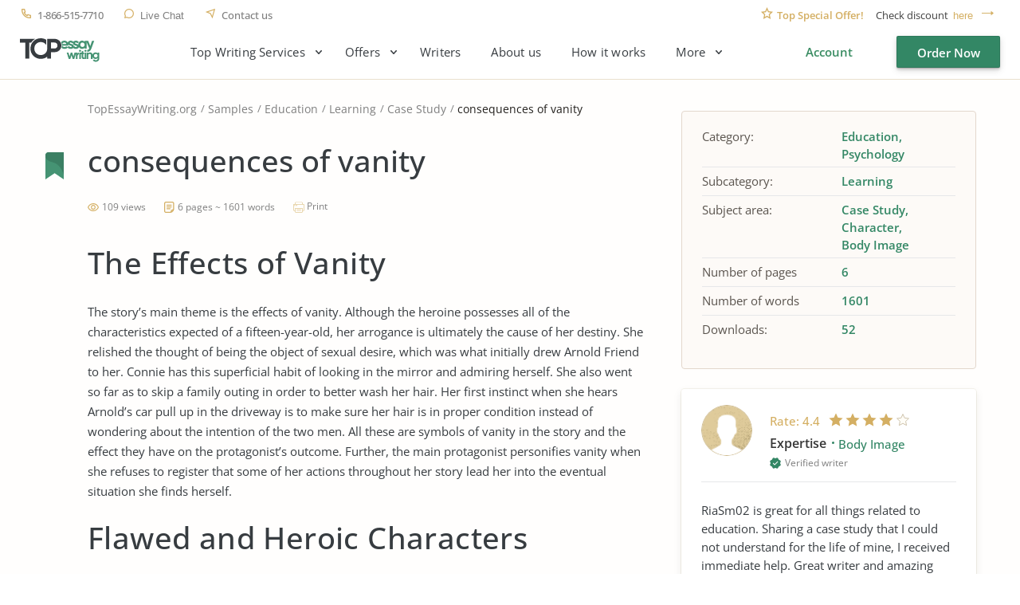

--- FILE ---
content_type: text/html; charset=UTF-8
request_url: https://www.topessaywriting.org/samples/consequences-of-vanity
body_size: 14109
content:
<!DOCTYPE html>
<html lang="en">
<head>
    <title>consequences of vanity - Free Essay Example, 1601 Words - TopEssayWriting.org</title>
    <meta http-equiv="content-type" content="text/html; charset=utf-8" />
    <meta content="The Effects of Vanity The story’s main theme is the effects of vanity. Although the heroine possesses all of the characteristics expected of a... read essay sample for free." name="description" />    
    <link rel="canonical" href="https://www.topessaywriting.org/samples/consequences-of-vanity" />

    
<style>.testimonials_carousel:not(.slick-initialized) .testimonials_item:nth-child(n+3){display:none}.testimonials_carousel:not(.slick-initialized) .testimonials_item:first-child{border-bottom:1px solid #f3f3ea;margin-bottom:20px;padding-bottom:16px}.text_component_content{padding-bottom:50px;position:relative}.text_component_content.collapseable_block{overflow:hidden;transition:max-height .4s linear}.text_component_content .load_more_block{background:#fffefd;bottom:0;position:absolute;width:100%}.about_best_content a:not(.button,.btn,.pagination_arrow,.sample_print),.accordion_item_content a:not(.button,.btn,.pagination_arrow,.sample_print),.hiring_process a:not(.button,.btn,.pagination_arrow,.sample_print),.inner_page_content a:not(.button,.btn,.pagination_arrow,.sample_print),.text-block a:not(.button,.btn,.pagination_arrow,.sample_print),.text_component_content a:not(.button,.btn,.pagination_arrow,.sample_print){color:#328765;font-weight:700;line-height:25px;text-decoration:underline}.inner_page.samples .sample_title a{color:#373c40;text-decoration:none}.header_menu ul{display:flex}.login_block,.logout_block{display:flex;justify-content:flex-end}.header_submenu .submenu{display:none}@media screen and (min-width:0px) and (max-width:767px){.login_block .order_now,.logout_block .order_now{height:34px;line-height:34px;width:101px}}body,html{color:#373c40;font-family:OpenSans,sans-serif;font-size:15px;font-weight:400;line-height:25px}*{box-sizing:border-box;margin:0;padding:0}input{-webkit-appearance:none;-moz-appearance:none;appearance:none}a,button{background-color:transparent;border:none;font-size:15px;line-height:24px;text-decoration:none}a{color:#373c40;display:inline-block;vertical-align:top}li,ul{list-style:none}h1{font-size:45px;font-weight:600;line-height:56px}h4{font-size:24px;font-weight:500;line-height:28px;margin-bottom:20px}.prices_table_title,.widget_title{margin-bottom:10px}.component_title span,.prices_table_title span,.testimonials_title span,.why_choose_us_title span,.widget_title span{font-size:24px;font-weight:500;line-height:28px}.container{background-color:#fffefd;min-height:100vh;width:100%}.header_wrapper{margin:0 auto;width:1230px}.header{border-bottom:1px solid #e9e0ce;min-height:100px}.header_bottom,.header_top{display:flex;justify-content:space-between}.header_top{margin-bottom:18px}.header_top .header_right_block{padding:11px 0 0}.header_bottom .header_left_block{display:flex;padding-top:7px}.header_contacts{display:flex;padding-top:12px}.header_contacts a,.header_contacts button{color:#7f7f7f;font-size:13px;font-weight:500;line-height:15px;margin-right:25px;padding-left:22px;position:relative}.header_contacts a.header_phone,.header_contacts button.header_phone{letter-spacing:-.5px}.check_discount{font-size:13px;line-height:15px;padding:0 0 0 20px;position:relative}.check_discount p{color:#404040}.check_discount span{color:#d4af63;font-weight:600;margin-right:12px}.check_discount a,.check_discount button{color:#d4af63;font-size:13px;font-weight:500;line-height:15px;margin-left:3px;padding-right:34px;position:relative}.discount_code_block{opacity:0;padding:0 18px 0 14px;position:fixed;z-index:-1}.discount_code_block p{color:#404040;line-height:15px}.discount_code_block .discount_coupon,.discount_code_block span{color:#278a62;font-weight:600;line-height:15px;margin:0 5px}.close_discount{background-color:#d4af63;border-radius:50%;height:10px;position:absolute;right:-1px;text-align:center;top:-8px;width:10px}.logo{display:block;height:30px;margin:-4px 54px 0 0;width:100px}.header_menu{padding-top:4px}.header_menu>ul>li{margin-right:45px}.header_menu a{line-height:18px}.header_right_block{align-items:center;display:flex}.menu_button{display:none;height:21px;margin:0 0 0 15px;transform:rotate(180deg);width:42px}.menu_button span{background-color:#373c40;display:block;height:3px;margin-top:6px;width:31px}.menu_button span:nth-child(2){width:42px}.menu_button span:first-child{margin-top:0}.main_top_block{display:flex;justify-content:space-between;padding:0 15px 72px 55px}.top_block_slogan{min-width:0;position:relative;text-align:right}.slogan_text{display:inline-block;margin-bottom:67px;padding:81px 0 0;text-align:left;vertical-align:top}.slogan_text h1{letter-spacing:.4px;margin-bottom:28px;position:relative}.slogan_text p{font-size:18px;letter-spacing:.2px;line-height:30px;padding-right:20px}.slogan_advantages{display:flex;overflow:hidden;padding-left:4px;text-align:left;vertical-align:top;width:100%}.slogan_advantages_wrapper{width:50%}.slogan_advantages_item{padding-left:54px;position:relative}.slogan_advantages_item:first-child{margin-bottom:26px}.slogan_advantages_item span{font-weight:500;line-height:21px}.slogan_advantages_item p{color:#7f7f7f;font-size:13px;line-height:21px}.top_block_calculator{padding:44px 0 0 30px;position:relative}.calculator,.top_block_calculator .calculator_wrapper{position:relative}.calculator{border-radius:4px;width:370px;z-index:2}.calculator label{color:#7f7f7f;display:block;font-size:13px;line-height:15px;margin-bottom:8px}.calculator .field_item{margin-bottom:20px}.calculator .jq-selectbox{width:100%}.calculator .spinner_wrapper{float:left;width:183px}.calculator .number_of_pages{overflow:hidden}.calculator .number_of_words{color:#7f7f7f;display:inline-block;font-size:12px;line-height:14px;margin-top:24px;position:relative;vertical-align:top}.calculator .urgency .jq-selectbox{float:left;min-width:183px}.calculator .price_per_page{color:#7f7f7f;float:left;font-size:12px;line-height:14px;margin:24px 0 0 5px;position:relative}.calculator .total_price{display:flex;justify-content:space-between;padding-top:10px}.calculator .order_now{background-color:#338765;border:.4px solid rgba(0,0,0,.1);border-radius:2px;box-shadow:0 3px 8px rgba(0,0,0,.15),0 1px 1px rgba(0,0,0,.16),0 3px 3px rgba(0,0,0,.1);color:#fff;display:block;font-family:OpenSans,sans-serif;font-weight:600;height:44px;line-height:44px;margin-top:18px;position:relative;text-align:center;text-decoration:none;width:140px}.calculator_bg{background-color:#fff;border-radius:4px;box-shadow:0 20px 30px rgba(87,66,20,.11),0 .3px 0 #fff;padding:30px 22px;position:relative}.calculator_title{margin-bottom:20px}.calculator_title span{font-size:24px;font-weight:500;line-height:28px}.calculator_title strong{color:#278a62;display:block;font-weight:500}.main_page_block_width{display:flex;margin:0 auto;padding:15px 0;width:1200px}.widget{background-color:#fff;border-radius:4px;box-shadow:0 4px 12px rgba(34,33,26,.08),0 2px 2px rgba(38,36,31,.06),0 0 0 1px #f6f4ed;padding:20px;width:370px}.widget_title{margin-bottom:10px}.widget_title span{margin-bottom:0}.order_now{background-color:#338765;border:.4px solid rgba(0,0,0,.1);border-radius:2px;box-shadow:0 3px 8px rgba(0,0,0,.15),0 1px 1px rgba(0,0,0,.16),0 3px 3px rgba(0,0,0,.1);color:#fff;display:block;font-family:OpenSans,sans-serif;font-weight:600;height:44px;line-height:44px;position:relative;text-align:center;text-decoration:none;width:140px}.load_more_block .load_more{color:#c2a46d;font-weight:600;line-height:18px;padding-bottom:15px;position:relative}.main_page_block.main_features_block{margin-bottom:36px}.main_page_block.main_features_block .widget{margin:0 15px}.main_page_block.main_features_block .widget.discounts{margin:0 0 28px}.main_page_block.main_video_block .video_block{border-radius:4px;height:420px;margin:0 15px;width:770px}.jq-selectbox .jq-selectbox__select{background-color:#fff;border:1px solid #dfd5c2;border-radius:2px;box-shadow:0 3px 8px #000,0 1px 1px #000;-moz-box-shadow:0 3px 8px rgba(45,35,22,.02),0 1px 1px rgba(43,31,19,.1);-webkit-box-shadow:0 3px 8px #000,0 1px 1px #000;display:block;height:42px}.jq-selectbox .jq-selectbox__select .jq-selectbox__select-text{color:#373c40;display:block;line-height:42px;overflow:hidden;padding-left:13px;padding-right:42px;pointer-events:none;text-overflow:ellipsis;white-space:nowrap}.jq-selectbox .jq-selectbox__select .jq-selectbox__trigger{height:42px;position:absolute;right:0;top:0;width:42px}.jq-selectbox .jq-selectbox__select .jq-selectbox__trigger .jq-selectbox__trigger-arrow{height:8px;left:50%;margin-left:-4px;margin-top:-3px;position:absolute;top:50%;width:7px}.jq-selectbox .jq-selectbox__select .jq-selectbox__trigger .jq-selectbox__trigger-arrow:before{border-color:#398c62 transparent transparent;border-style:solid;border-width:5px 4.5px 0;content:"";display:block;height:0;left:calc(50% - 5px);position:absolute;top:calc(50% - 3px);transition:.2s;width:0}.jq-selectbox{width:100%}.jq-selectbox select{height:100%;width:100%}.jq-selectbox .jq-selectbox__dropdown{background:#fff;border:1px solid #dfd5c2;margin-bottom:-1px;margin-top:-1px;padding-right:15px;position:absolute;width:100%}.jq-selectbox .jq-selectbox__dropdown ul{border-top:none;color:#373c40;list-style:none;margin:0;max-height:200px;overflow-x:hidden;overflow-y:auto;padding:5px 26px 5px 9px}.jq-selectbox .jq-selectbox__dropdown ul .disabled{display:none}.jq-selectbox .jq-selectbox__dropdown ul li{word-wrap:break-word;cursor:pointer;line-height:34px;padding:0 14px;-moz-user-select:none;user-select:none;-webkit-user-select:none}.order_form_v4 .f_group_v4 .jq-selectbox__trigger .jq-selectbox__trigger-arrow{background-color:#398c62;-webkit-mask:url(/assets/img/triangle.svg?885ceb7f5c25dc6d8630e524fa95c04a) no-repeat 50% 50%;mask:url(/assets/img/triangle.svg?885ceb7f5c25dc6d8630e524fa95c04a) no-repeat 50% 50%}.order_form_v4 .jq-selectbox .jq-selectbox__select .jq-selectbox__trigger .jq-selectbox__trigger-arrow:before{display:none}.spinner_wrapper .ui-spinner{display:block;min-height:42px;position:relative}.spinner_wrapper .ui-spinner .spinner{border:1px solid #dfd5c2;border-radius:2px;box-shadow:0 3px 8px rgba(45,35,22,.02),0 1px 1px rgba(43,31,19,.1);color:#373c40;font-family:OpenSans;font-size:15px;font-weight:400;height:42px;line-height:42px;padding:0 40px;text-align:center;width:100%}.spinner_wrapper .ui-spinner-button{display:table;height:42px;position:absolute;width:53px}.spinner_wrapper .ui-spinner-up{border-bottom-right-radius:2px;border-left:1px solid #dfd5c2;border-top-right-radius:2px;right:0;top:0}.spinner_wrapper .ui-spinner-down{border-bottom-left-radius:2px;border-right:1px solid #dfd5c2;border-top-left-radius:2px;bottom:0;left:0}.spinner_wrapper .ui-spinner .ui-button-text,.spinner_wrapper .ui-spinner .ui-icon{display:block;height:100%;text-align:center;width:100%}.spinner_wrapper .ui-spinner .ui-icon{font-size:0;left:0;overflow:hidden;position:relative}.component_contacts p{color:#7f7f7f;font-size:14px;line-height:21px}.cookie_policy-overlay{background-color:#f9f4f0;border:1px solid #e3d8cd;border-radius:4px;bottom:0;left:calc(50vw - 100px);position:fixed;width:750px;z-index:999}.widget.discounts{margin-bottom:26px;padding-bottom:13px;position:relative}.widget.discounts .widget_title{border-bottom:1px solid #f2f2ec;margin-bottom:27px;padding-bottom:11px}.discounts_block{margin:0 15px;width:370px}.widget.testimonials .testimonials_item_info{display:flex}.widget.testimonials .user_photo{background-color:#c2a46d;border-radius:50%;margin-right:10px;max-height:36px;max-width:36px;min-height:36px;min-width:36px}.widget.testimonials .user_info p{color:#363636;font-size:16px;font-weight:600;line-height:19px;margin-bottom:2px}.widget.testimonials .user_info span{color:#daaf54;font-size:13px;font-weight:500;margin-left:10px;position:relative}.widget.testimonials .user_info i{color:#7f7f7f;font-size:12px;font-style:normal;line-height:14px}.widget.testimonials .testimonials_item_text{padding-top:14px}.widget.testimonials .testimonials_item_text p{line-height:24px}.slogan_ratings{display:flex;margin-top:49px}.slogan_ratings>div{padding:17px 15px 49px;position:relative;text-align:left;width:270px}.slogan_ratings>div span{font-size:13px;font-weight:600;line-height:19px}.slogan_ratings>div p{font-size:14px;letter-spacing:.1px;line-height:20px;margin-top:7px}.slogan_ratings>div b{font-weight:500;margin:4px}.slogan_ratings>div b:first-child{margin-left:0}.slogan_trustpilot_rating{margin-right:30px}.slogan_trustpilot_rating:before{bottom:19px;content:"";display:block;height:22px;left:16px;position:absolute;width:96px}.slogan_trustpilot_rating span{margin-left:125px}.slogan_site_rating:before{background-size:78px;bottom:17px;content:"";display:block;height:23px;left:16px;position:absolute;width:78px}.slogan_site_rating span{margin-left:113px}@media screen and (min-width:768px) and (max-width:1024px){.header_contacts{padding-top:18px}.header_contacts a,.header_contacts button{margin-right:14px;padding-left:18px}.header_contacts a.header_phone,.header_contacts button.header_phone{font-size:12px;letter-spacing:0}.header_top{margin-bottom:35px}.header_top .header_right_block{padding-top:18px}.check_discount p{font-size:13px;letter-spacing:-.3px}.check_discount a,.check_discount button{padding-right:20px}.discount_code_block .discount_coupon,.discount_code_block p,.discount_code_block span{font-size:13px;line-height:15px}.logo{height:36px;width:120px}.header_menu{display:none}.menu_button{display:block}.order_now{width:150px}.main_top_block{display:block;padding:0 15px 69px}.top_block_slogan{padding-bottom:36px;text-align:left;width:100%}.slogan_text{display:block;margin:0 auto 36px;padding:80px 0 0;position:relative;width:590px}.slogan_advantages{justify-content:center;padding:0 0 5px 15px;width:100%}.slogan_advantages_wrapper{width:300px}.top_block_calculator{padding:52px 0 73px;position:relative;width:100%}.calculator{margin:0 auto}.main_page_block.main_video_block .video_block{margin:0 0 28px;width:100%}.widget.testimonials .testimonials_item{padding:3px 20px 0 10px}.slogan_ratings{justify-content:center;margin:42px 0 0;padding:0}}@media screen and (min-width:0px) and (max-width:767px){.breadcrumbs{min-height:42.5px}h1{font-size:42px;line-height:46px}h4{font-size:20px;line-height:24px}.container{padding-top:102px}.header{background-color:#fff;left:0;min-height:102px;position:fixed;top:0;z-index:99}.header,.header_wrapper{width:100%}.header_contacts{padding-top:8px}.header_contacts a,.header_contacts button{font-size:0;margin-right:11px;padding-left:15px}.check_discount p{font-size:0}.check_discount p span{font-size:11px;line-height:13px;margin-right:2px}.check_discount a,.check_discount button{font-size:11px;line-height:13px;text-decoration:underline}.header_top{border-bottom:1px solid #f9f6f0;height:30px;margin-bottom:19px;padding:0 10px}.header_top .header_right_block{padding:8px 0 0}.header_bottom{padding:0 10px}.header_bottom .header_left_block{padding-top:12px}.logo{height:20px;margin-right:0;width:70px}.header_menu{background-color:#fff;border-bottom:1px solid #e9e0ce;display:none;left:0;padding-top:5px;position:absolute;text-align:center;top:102px;width:100vw;z-index:3}.menu_button{display:block;height:16px;width:30px}.menu_button span{height:2px;margin-top:5px;width:22px}.menu_button span:nth-child(2){width:30px}.main_top_block{display:block;padding:0 0 61px;position:relative}.top_block_slogan{padding:0 10px;width:100%}.slogan_text{padding:64px 0 0}.slogan_text,.slogan_text h1{margin-bottom:40px;width:100%}.top_block_calculator{left:0;padding:0;position:absolute;top:357px;width:100%}.calculator{width:100%}.calculator .number_of_words{margin:24px 0 0 10px}.calculator .price_per_page{margin:5px 0 0 7px}.calculator_bg{padding:30px 15px}.main_page_block.main_video_block .video_block{height:250px;margin:0 0 30px;width:100%}.load_more_block .load_more{font-weight:500;line-height:18px}.component_contacts p{line-height:25px}.component_contacts .contacts_block.support_phone p{display:none}.widget .testimonials_item{padding:0 10px}.slogan_ratings{display:block;float:none;left:10px;position:absolute;top:229px}.slogan_ratings>div{width:calc(100vw - 20px)}}</style>
<link href="/assets/css/styles.css?id=62d183abd1f191fe2564" rel="stylesheet" type="text/css" /><meta property="og:title" content="consequences of vanity - Free Essay Example, 1601 Words - TopEssayWriting.org" />
        <meta property="og:type" content="article">
        <meta property="og:url" content="https://www.topessaywriting.org/samples/consequences-of-vanity" />
                            <meta property="og:description" content="The Effects of Vanity The story’s main theme is the effects of vanity. Although the heroine possesses all of the characteristics expected of a... read essay sample for free." />
                
        
        <meta name="twitter:card" content="summary_large_image">
        <meta property="twitter:domain" content="www.topessaywriting.org">
        <meta property="twitter:url" content="https://www.topessaywriting.org/samples/consequences-of-vanity">
        <meta name="twitter:title" content="consequences of vanity - Free Essay Example, 1601 Words - TopEssayWriting.org">
                    <meta property="twitter:description" content="The Effects of Vanity The story’s main theme is the effects of vanity. Although the heroine possesses all of the characteristics expected of a... read essay sample for free." />
                    <!-- Google tag (gtag.js) -->
<script async src="https://www.googletagmanager.com/gtag/js?id=G-WSSMDN1GPM"></script>
<script>
  window.dataLayer = window.dataLayer || [];
  function gtag(){dataLayer.push(arguments);}
  gtag('js', new Date());

  gtag('config', 'G-WSSMDN1GPM');
</script>
    <meta name="viewport" content="width=device-width, initial-scale=1, maximum-scale=1, user-scalable=no">
    <link rel="apple-touch-icon" sizes="57x57" href="/assets/favicon/apple-touch-icon-57x57.png">
    <link rel="apple-touch-icon" sizes="60x60" href="/assets/favicon/apple-touch-icon-60x60.png">
    <link rel="apple-touch-icon" sizes="72x72" href="/assets/favicon/apple-touch-icon-72x72.png">
    <link rel="apple-touch-icon" sizes="76x76" href="/assets/favicon/apple-touch-icon-76x76.png">
    <link rel="apple-touch-icon" sizes="114x114" href="/assets/favicon/apple-touch-icon-114x114.png">
    <link rel="apple-touch-icon" sizes="120x120" href="/assets/favicon/apple-touch-icon-120x120.png">
    <link rel="apple-touch-icon" sizes="144x144" href="/assets/favicon/apple-touch-icon-144x144.png">
    <link rel="apple-touch-icon" sizes="152x152" href="/assets/favicon/apple-touch-icon-152x152.png">
    <link rel="apple-touch-icon" sizes="180x180" href="/assets/favicon/apple-touch-icon-180x180.png">
    <link rel="icon" type="image/png" sizes="192x192" href="/assets/favicon/android-chrome-192x192.png">
    <link rel="icon" type="image/png" sizes="32x32" href="/assets/favicon/favicon-32x32.png">
    <link rel="icon" type="image/png" sizes="16x16" href="/assets/favicon/favicon-16x16.png">
    <link rel="manifest" href="/assets/favicon/manifest.json">
    <meta name="msapplication-TileColor" content="#0177d4">
    <meta name="msapplication-TileImage" content="/assets/favicon/ms-icon-144x144.png">
    <meta name="theme-color" content="#0177d4">
     
</head>

<body>

 



<div class="wrapper  ">

            <div id="cookie_tip" class="cookie_policy-overlay">
            <div class="cookie_policy-pane">
                <p>We have to use cookies to be sure that our website functions properly. Click here for more information about our <a href="/cookie-policy">Cookie Policy</a> and then tap Allow to continue your work</p>
                <button id="allow-cookie" class="button cookie_policy-button">Accept</button>
            </div>
        </div>
    
            <header class="header">
                                        
            <div class="header_wrapper">
                <div class="header_top">
                    <div class="header_left_block">
                        <div class="header_contacts">
                            <a class="header_phone" href="tel:1-866-515-7710">1-866-515-7710</a>
                            <button class="header_live_chat callchat" type="button">Live Chat</button>
                            <a class="header_contact_us" href="https://www.topessaywriting.org/contacts">Contact us</a>
                                                    </div>
                    </div>
                                            <div class="header_right_block">
                            <div class="check_discount">
                                <p>
                                    <span>Top Special Offer!</span> Check discount
                                    <button class="show_discount" id="promo_discount_opener_action" type="button">here</button>
                                </p>
                            </div>
                            <div class="discount_code_block">
                                <p>
                                    <span>Get 13% off</span> your first order - use<a class="discount_coupon" rel="nofollow" href="https://www.topessaywriting.org/order?coupon=TopStart13">TopStart13</a>discount code now!
                                    <button class="close_discount" id="promo_discount_closer_action" type="button"></button>
                                </p>
                            </div>
                        </div>
                                    </div>

                <style>
                    .header_submenu ul {
                        display: none;
                    }
                </style>

                <div class="header_bottom">
                    <div class="header_left_block">
                                                    <a class="logo" href="/">
                                <img src="/assets/img/logo.svg" alt="TopEssayWriting.org - Best Essay Writing Services"/>
                            </a>
                                                <div class="header_menu">
                            <nav class="menu-list"><div class="header_submenu drop-root"><span data-id="245">Top Writing Services</span><nav><a href="https://www.topessaywriting.org/apa-paper-writing-service" data-id="387">APA Paper Writing</a>
<a href="https://www.topessaywriting.org/help-with-dissertation" data-id="310">Dissertation Writing</a>
<a href="https://www.topessaywriting.org/coursework-writing-service" data-id="389">Coursework Writing</a>
<a href="https://www.topessaywriting.org/research-paper-writing-service" data-id="390">Research Paper Writing</a>
<a href="https://www.topessaywriting.org/case-study-writing-service" data-id="367">Case Study Writing</a>
<a href="https://www.topessaywriting.org/book-review-writing-service" data-id="298">Book Review Writing</a>
<a href="https://www.topessaywriting.org/capstone-project-writing-service" data-id="320">Capstone Project Writing</a>
<a href="https://www.topessaywriting.org/admission-essay-writing-service" data-id="302">Admission Essay Writing</a>
</nav></div>

<div class="header_submenu drop-root"><span data-id="380">Offers</span><nav><a href="https://www.topessaywriting.org/pay-for-research-paper" data-id="382">Pay for Research Paper</a>
<a href="https://www.topessaywriting.org/essays-for-sale" data-id="381">Essays for Sale</a>
<a href="https://www.topessaywriting.org/research-paper-for-sale" data-id="392">Research Paper for Sale</a>
<a href="https://www.topessaywriting.org/buy-assignment" data-id="383">Buy Assignments</a>
<a href="https://www.topessaywriting.org/buy-a-thesis-paper" data-id="384">Buy Thesis Paper</a>
<a href="https://www.topessaywriting.org/buy-coursework" data-id="385">Buy Coursework</a>
<a href="https://www.topessaywriting.org/buy-term-paper-online" data-id="386">Buy Term Paper</a>
<a href="https://www.topessaywriting.org/do-my-homework" data-id="391">Do My Homework</a>
<a href="https://www.topessaywriting.org/write-my-thesis" data-id="388">Write My Thesis</a>
</nav></div>

<a href="https://www.topessaywriting.org/writers" data-id="337">Writers</a>
<a href="https://www.topessaywriting.org/about-us" data-id="248">About us</a>
<a href="https://www.topessaywriting.org/how-it-works" data-id="251">How it works</a>
<div class="header_submenu drop-root"><span data-id="247">More</span><nav><a href="https://www.topessaywriting.org/testimonials" data-id="102">TopEssayWriting Reviews</a>
<a href="https://www.topessaywriting.org/blog" data-id="250">Blog</a>
<a href="https://www.topessaywriting.org/conclusion-generator" data-id="332">Conclusion Generator</a>
<a href="https://www.topessaywriting.org/paraphrasing-tool" data-id="333">Paraphrasing Tool</a>
<a href="https://www.topessaywriting.org/questions" data-id="249">FAQ</a>
<a href="https://www.topessaywriting.org/discounts" data-id="96">Discounts</a>
<a href="https://www.topessaywriting.org/prices" data-id="103">Prices</a>
<a href="https://www.topessaywriting.org/samples" class="active" data-id="147">Essay Samples</a>
</nav></div>

</nav>                        </div>
                    </div>

                    <div class="header_right_block">
                        <div class="user_wrap">
                            <div class="login_block">
                                <a class="login_button" href="https://www.topessaywriting.org/account/login" rel="nofollow">Account</a>
                                <a class="button order_now" href="https://www.topessaywriting.org/order" rel="nofollow">Order Now</a>
                            </div>
                        </div>
                        <div class="menu_button"><span></span><span></span><span></span></div>
                    </div>
                </div>
            </div>
        </header>
    

<div class="container">
    <div class="inner_page samples_view">
        <div class="inner_page_wrapper">
            <div class="inner_page_main_block">
                <div class="inner_page_title">
                    <ul class="breadcrumbs" data-test="breadcrumb">
    <li><a href="/">TopEssayWriting.org</a></li>
    <li><a href="https://www.topessaywriting.org/samples">Samples</a></li>
            <li><a href="https://www.topessaywriting.org/samples/education">Education</a></li>
            <li><a href="https://www.topessaywriting.org/samples/learning">Learning</a></li>
            <li><a href="https://www.topessaywriting.org/samples/case-study">Case Study</a></li>
        <li><span>consequences of vanity</span></li>
</ul>

<script type="application/ld+json">
    {
       "@context": "https://schema.org/",
        "@type": "BreadcrumbList",
        "itemListElement": [
            {
                "@type": "ListItem",
                "position": "1",
                "name": "Home",
                "item": "https://www.topessaywriting.org"
            },
            {
                "@type": "ListItem",
                "position": "2",
                "name": "Samples",
                "item": "https://www.topessaywriting.org/samples"
            },
                        {
                "@type": "ListItem",
                "position": "3",
                    "name": "Education",
                    "item": "https://www.topessaywriting.org/samples/education"
            },
                        {
                "@type": "ListItem",
                "position": "4",
                    "name": "Learning",
                    "item": "https://www.topessaywriting.org/samples/learning"
            },
                        {
                "@type": "ListItem",
                "position": "5",
                    "name": "Case Study",
                    "item": "https://www.topessaywriting.org/samples/case-study"
            },
                        {
                "@type": "ListItem",
                "position": "6",
                "name": "consequences of vanity",
                "item": "https://www.topessaywriting.org/samples/consequences-of-vanity"
            }
        ]
    }
</script>                    <h1>consequences of vanity</h1>
                </div>
                <div class="inner_page_content">
                    <div class="sample_view_info">
                        <span class="sample_views_count">
                            109 views
                        </span>
                        <span class="sample_pages_words_count">6 pages ~ 1601 words</span>
                        <a href="#" class="sample_print" onclick="javascript:print(document);">Print</a>
                    </div>

                    
                    <div class="text-block">
                        <h2>The Effects of Vanity</h2>
<p>The story’s main theme is the effects of vanity. Although the heroine possesses all of the characteristics expected of a fifteen-year-old, her arrogance is ultimately the cause of her destiny. She relished the thought of being the object of sexual desire, which was what initially drew Arnold Friend to her. Connie has this superficial habit of looking in the mirror and admiring herself. She also went so far as to skip a family outing in order to better wash her hair. Her first instinct when she hears Arnold&rsquo;s car pull up in the driveway is to make sure her hair is in proper condition instead of wondering about the intention of the two men. All these are symbols of vanity in the story and the effect they have on the protagonist&rsquo;s outcome. Further, the main protagonist personifies vanity when she refuses to register that some of her actions throughout her story lead her into the eventual situation she finds herself.</p>
<h2>Flawed and Heroic Characters</h2>
<p>The author portrayed the characters in the story as flawed and heroic. The characters have their shortcomings in that they exhibit various inadequacies throughout the story which result in unforeseen consequences. The characters are heroic in that through certain outcomes they finally realize the error of their ways and decide to atone for their mistakes.</p>
<p>Connie is flawed. In fact, despite her various encounters with men, she allows Arnold to take over her body and mind. Her shallowness and naivety enable her to succumb easily to Arnold&rsquo;s seduction. When Connie first recognizes that Arnold is at the doorstep of her house, the first thing she notices is that she likes the way he is dressed instead of realizing the impending danger his presence (Oates 2). This self-centeredness and her excessive pride in her and other&rsquo;s appearance lead her to the final instance in the story where she is involuntarily forced to enter into Arnold&rsquo;s car desperately unaware of her fate. However, Connie&rsquo;s actions at the end of the whole story can be described as heroic as she offers herself to her waiting captors so that her family can be spared and thus remain unharmed.</p>
<h2>Different Portrayal of Characters</h2>
<p>The author portrays the characters differently in the story. Connie, the protagonist, is classified as an obsessive teenager who is keen to find her way in life and thrives by cultivating her sexual persona through different encounters. She has distanced herself from the family unit and personifies how most of her fellow youth exist in the story. She has two personalities. One of the personalities is where she is with her friends and the other when she is with her family (Oates 1). Her behavior is typical of a rebellious teen that is anxious to explore her sexuality and thrives in the fact that men and boys find her attractive. Despite her flaws, the author allows her to redeem herself by accepting that she was wrong to fraternize with the wrong company. On the other hand, the antagonist, Arnold Friend, is an ambiguous character whose flaws come in the open when he confronts Connie at her house. He threatens Connie&rsquo;s family so as to coax her to go outside. The author uses him as the catalyst that transforms Connie from her previous state where she was a child to an adult.</p>
<h2>Conflict with Society</h2>
<p>The society in which the protagonist exists is a mix of different conventions that have essentially converged at the same time. The rush of optimism that characterized this period is embodied by the different characters&rsquo; need to challenge basic social conventions. This urge eventually leads to the rise of the hippie culture that was accompanied by a certain wave personified by the teenager&rsquo;s sexual freedom.</p>
<p>The characters in the story are in conflict with the society in that they go out of their way to bend or break the social conventions that existed. The protagonist, for example, often suffers from anxiety and feels isolated in what she refers to as a hostile world. The sexual experience portrayed by Connie is one way in which the author shows how the different characters are rebellious and determined to go against the cultural and societal conventions present (Oates 1).</p>
<p>In the end, Connie&rsquo;s need to try and change the society faces challenges when she recognizes the error of her ways and realizes that there is a reason why certain rules and regulations are present. Connie&rsquo;s reluctance to get into Arnold&rsquo;s car at the end of the story is one of the redeeming qualities she conveys to support this logic. She realizes that Arnold is an older guy who might harm her and thus is hesitant to get into his car. This is a return to sanity by Connie as she rejects Arnold&rsquo;s advances. However, she is compelled to go with them after the two men threaten the safety of her family.</p>
<p>Thus, the period can be described as a life destroying society due to the various implications that it has for the various characters. In the story, the way Connie submits herself to Arnold and his friend is symbolic of how women existed in a patriarchal society where they are oppressed in different ways and manners. Her actions up to then have in a sense brought about these repercussions, and the society is the main purveyor. The male dominated society and the freedom granted to the youth are reflective of the moral decay of this specific society.</p>
<h2>Influences of Mass Culture</h2>
<p>Most of the characters in the story exhibit a certain freedom over their actions which dictate what choices they make throughout the story. The mass culture that exists in their society which includes the music, movies and the general idea of teenage love in a way brainwash the young people. These superficial influences enable them to mimic the sexuality that is evident in the popular music and culture is what eventually leads to Connie&rsquo;s eventual &lsquo;demise&rsquo; or the end of her innocence.</p>
<p>Some of the protagonists&rsquo; actions such as her sexual experimentation are influenced by the culture portrayed in the music and movies present at the time. It does not help that Connie&rsquo;s parents have abandoned their role in the growth of their daughter in which they are supposed to act as guides. Her father barely recognizes her presence, and her mother&rsquo;s concern is only limited to her jealousy of her daughter&rsquo;s beauty. This enables the protagonist to have a sense of freedom which allows her to choose her path which is often characterized by the media influences present around her. Eventually, this freedom is personified by Connie&rsquo;s ability to choose her fate when she decided to sacrifice herself for the sake of her family (Oates 9).</p>
<p>The young people are however not to blame for their actions as they are mere pawns in the transforming society. Their behavior is typical of rebellious teenagers who are discovering themselves and the freedom they are accorded to participate in some of the activities they undertake are the actual problems that bring about all these outcomes.</p>
<h2>Moral Center of the Story</h2>
<p>Connie serves as the moral center of the story as she embodies the values and standards that in a way imitate the moral standpoint of the society she exists in. She is the protagonist and mirrors the behaviors of her fellow young people and how the freedom they possess has led to the eradication of the pre-existing values championed by the society. She is important in the story as she conveys the important lesson that abandoning the values held by the society can in some instances have their consequences. Through the actions of both the protagonist and the antagonists, a valuable lesson is eventually learned. Moral centers are fundamental in short stories as they dramatize and convey the struggle that exists between good and bad and virtue and vice. Singling out the moral center in these stories helps the reader understand the author&rsquo;s intentions and what moral lesson they wanted to put across. In this story, the change of heart by the protagonist when she decides to go with the antagonist so as to save her family signifies a change of heart on her part thus signifying a moral lesson. She is used by the author to convey the negative qualities held by Arnold Friend.</p>
<h2>Conflict between Connie and Arnold Friend</h2>
<p>The most apparent conflict in this story is between Connie and Arnold Friend. It does not necessarily start out as a conflict but eventually slowly turns into a standoff between the two parties. This conflict is emotional as the antagonist appeals to Connie&rsquo;s emotions to get her to come outside into his car by threatening to harm her family (Oates 8). Arnold is in the wrong in this situation, and this is seen through his reluctance to leave Connie in peace when she rejects her earlier advances. In the end, the right does not prevail as Connie agrees to leave with the two men despite not knowing what fate awaits her. She is left with no choice as she fears for their safety of her family and so sacrifices herself thus enabling the two antagonists to succeed in their pursuit.</p>
<h2>Work Cited</h2>
<p>Oates, Joyce C. Where Are You Going, Where Have You Been?New Brunswick, NJ: Rutgers Univ. Press, 2002. Print.Top of Form</p>
<p>Bottom of Form</p>
                    </div>

                    <div class="sample_view_date">
                        <span>January 13, 2023</span>
                    </div>
                </div>
            </div>

            <div class="inner_page_sidebar">
                <div class="sticky_block">
                    <div class="widget research_paper">
                        <div class="widget_content">
                            <div class="research_paper_items_wrapper">
                                                                                                    <div class="research_paper_item">
                                        <span>Category:</span>
                                        <p>
                                                                                            <a href="https://www.topessaywriting.org/samples/education">Education</a>
                                                                                            <a href="https://www.topessaywriting.org/samples/psychology">Psychology</a>
                                                                                    </p>
                                    </div>
                                
                                                                                                    <div class="research_paper_item">
                                        <span>Subcategory:</span>
                                        <p>
                                                                                            <a href="https://www.topessaywriting.org/samples/learning">Learning</a>
                                                                                    </p>
                                    </div>
                                
                                                                                                    <div class="research_paper_item">
                                        <span>Subject area:</span>
                                        <p>
                                                                                            <a href="https://www.topessaywriting.org/samples/case-study">Case Study</a>
                                                                                            <a href="https://www.topessaywriting.org/samples/character">Character</a>
                                                                                            <a href="https://www.topessaywriting.org/samples/body-image">Body Image</a>
                                                                                    </p>
                                    </div>
                                                                <div class="research_paper_item">
                                    <span>Number of pages</span>
                                    <p>6</p>
                                </div>
                                <div class="research_paper_item">
                                    <span>Number of words</span>
                                    <p>1601</p>
                                </div>
                            </div>
                            <div class="research_paper_items_wrapper">
                                <div class="research_paper_item">
                                    <span>Downloads:</span>
                                    <p>52</p>
                                </div>
                            </div>
                        </div>
                    </div>



                                            <div class="widget writer_info_widget">
                            <div class="writer_info_widget_title">
                                <div class="avatar">
                                    <img alt="Writer #" width="64" height="64" loading="lazy" src="https://www.topessaywriting.org/uploads/113/sidebar_writer_avatar_01.png">
                                </div>
                                <div class="writer_info_rating">
                                    <div class="rating">
                                        <div class="writer_rating_value">
                                            <p>Rate:</p>
                                            <p>4.4</p>
                                        </div>
                                        <div class="writer_rating">
                                                                                            <div class="writer_star active"></div>
                                                                                            <div class="writer_star active"></div>
                                                                                            <div class="writer_star active"></div>
                                                                                            <div class="writer_star active"></div>
                                                                                            <div class="writer_star "></div>
                                                                                    </div>
                                    </div>
                                    <div class="expertise">
                                        <b>Expertise <a href="https://www.topessaywriting.org/samples/body-image">Body Image</a></b>
                                    </div>
                                    <div class="verified_writer">
                                        <span>Verified writer</span>
                                    </div>
                                </div>
                            </div>
                            <div class="writer_info_widget_content">
                                <div class="info">
                                    <p>RiaSm02 is great for all things related to education. Sharing a case study that I could not understand for the life of mine, I received immediate help. Great writer and amazing service that won’t break the bank!</p>
                                </div>
                                <a href="https://www.topessaywriting.org/order">Hire Writer</a>
                            </div>
                        </div>
                                    </div>
            </div>
        </div>

        <div class="remember_widget">
    <div class="remember_widget_content">
        <div>
            <p>Use this essay example as a template for assignments, a source of information, and to borrow arguments and ideas for your paper. Remember, it is publicly available to other students and search engines, so direct copying may result in plagiarism.</p>
        </div>
    </div>
</div>
<div class="samples_cta samples_cta_6">
            <div class="samples_cta_6_content">
            <span>Eliminate the stress of research and writing!</span>
        <p>Hire one of our <b>experts</b> to create a completely original paper even in <b>3 hours</b>!</p>
            </div>
        <a class="button hire_a_writer" href="https://www.topessaywriting.org/order" rel="nofollow">Hire a Pro</a>
</div>
                                                <div class="related_essays">
                    <div class="related_essays_title">
                        <div class="h2">Related Essays</div>
                    </div>
                    <div class="related_essays_content">
                        <div class="samples_items">
                                                            <div class="sample_item">
                                    <div class="sample_item_bg"></div>
                                    <div class="sample_item_content">
                                        <div class="sample_title">
                                            <div class="sample_view_info">
                                                <span class="sample_views_count">122 views</span>
                                                <span class="sample_pages_words_count">4 pages ~ 891 words</span>
                                            </div>
                                            <div class="sample_title_tags">
                                                                                                    <a href="https://www.topessaywriting.org/samples/relationship"><span>Relationship</span></a>
                                                                                                    <a href="https://www.topessaywriting.org/samples/study"><span>Study</span></a>
                                                                                                    <a href="https://www.topessaywriting.org/samples/case-study"><span>Case Study</span></a>
                                                                                            </div>
                                            <span class="h5">
                                                <a href="https://www.topessaywriting.org/samples/distance-makes-the-heart-grow-anxious-by-marcia-d-dixson">Distance Makes the Heart Grow Anxious by Marcia D. Dixson</a>
                                            </span>
                                            <p>
                                                <p>Lindsay is a freshman at a college where her older brother, Lance, who is a sophomore, is studying. As she finishes unpa...</p>
                                            </p>
                                        </div>
                                        <div class="read_more_block">
                                            <a href="https://www.topessaywriting.org/samples/distance-makes-the-heart-grow-anxious-by-marcia-d-dixson">Read More</a>
                                        </div>
                                    </div>
                                </div>
                                                            <div class="sample_item">
                                    <div class="sample_item_bg"></div>
                                    <div class="sample_item_content">
                                        <div class="sample_title">
                                            <div class="sample_view_info">
                                                <span class="sample_views_count">97 views</span>
                                                <span class="sample_pages_words_count">10 pages ~ 2628 words</span>
                                            </div>
                                            <div class="sample_title_tags">
                                                                                                    <a href="https://www.topessaywriting.org/samples/case-study"><span>Case Study</span></a>
                                                                                                    <a href="https://www.topessaywriting.org/samples/road"><span>Road</span></a>
                                                                                                    <a href="https://www.topessaywriting.org/samples/construction"><span>Construction</span></a>
                                                                                            </div>
                                            <span class="h5">
                                                <a href="https://www.topessaywriting.org/samples/mining-the-copper-basin-in-southeast-tennessee">Mining the Copper Basin in Southeast Tennessee</a>
                                            </span>
                                            <p>
                                                <p>Copper exploration in Southeast Tennessee began in 1847 when the first shipment took place. According to Tellico Plains ...</p>
                                            </p>
                                        </div>
                                        <div class="read_more_block">
                                            <a href="https://www.topessaywriting.org/samples/mining-the-copper-basin-in-southeast-tennessee">Read More</a>
                                        </div>
                                    </div>
                                </div>
                                                            <div class="sample_item">
                                    <div class="sample_item_bg"></div>
                                    <div class="sample_item_content">
                                        <div class="sample_title">
                                            <div class="sample_view_info">
                                                <span class="sample_views_count">251 views</span>
                                                <span class="sample_pages_words_count">8 pages ~ 2104 words</span>
                                            </div>
                                            <div class="sample_title_tags">
                                                                                                    <a href="https://www.topessaywriting.org/samples/small-business"><span>Small Business</span></a>
                                                                                                    <a href="https://www.topessaywriting.org/samples/case-study"><span>Case Study</span></a>
                                                                                            </div>
                                            <span class="h5">
                                                <a href="https://www.topessaywriting.org/samples/small-business-growth-strategy-case-study">Small Business Growth Strategy: Case Study</a>
                                            </span>
                                            <p>
                                                <p>Phoebe has managed to operate her small sandwich company successfully for five years. She wants to expand her business b...</p>
                                            </p>
                                        </div>
                                        <div class="read_more_block">
                                            <a href="https://www.topessaywriting.org/samples/small-business-growth-strategy-case-study">Read More</a>
                                        </div>
                                    </div>
                                </div>
                                                            <div class="sample_item">
                                    <div class="sample_item_bg"></div>
                                    <div class="sample_item_content">
                                        <div class="sample_title">
                                            <div class="sample_view_info">
                                                <span class="sample_views_count">280 views</span>
                                                <span class="sample_pages_words_count">5 pages ~ 1372 words</span>
                                            </div>
                                            <div class="sample_title_tags">
                                                                                                    <a href="https://www.topessaywriting.org/samples/mechanical-engineering"><span>Mechanical Engineering</span></a>
                                                                                                    <a href="https://www.topessaywriting.org/samples/case-study"><span>Case Study</span></a>
                                                                                                    <a href="https://www.topessaywriting.org/samples/experiment"><span>Experiment</span></a>
                                                                                            </div>
                                            <span class="h5">
                                                <a href="https://www.topessaywriting.org/samples/the-damped-harmonic-oscillators">The Damped Harmonic Oscillators</a>
                                            </span>
                                            <p>
                                                <p>This experiment was a study of the effects of damping on structures of harmonic oscillation. Question for Study How does...</p>
                                            </p>
                                        </div>
                                        <div class="read_more_block">
                                            <a href="https://www.topessaywriting.org/samples/the-damped-harmonic-oscillators">Read More</a>
                                        </div>
                                    </div>
                                </div>
                                                            <div class="sample_item">
                                    <div class="sample_item_bg"></div>
                                    <div class="sample_item_content">
                                        <div class="sample_title">
                                            <div class="sample_view_info">
                                                <span class="sample_views_count">264 views</span>
                                                <span class="sample_pages_words_count">4 pages ~ 1083 words</span>
                                            </div>
                                            <div class="sample_title_tags">
                                                                                                    <a href="https://www.topessaywriting.org/samples/china"><span>China</span></a>
                                                                                                    <a href="https://www.topessaywriting.org/samples/research"><span>Research</span></a>
                                                                                                    <a href="https://www.topessaywriting.org/samples/stock-market"><span>Stock Market</span></a>
                                                                                            </div>
                                            <span class="h5">
                                                <a href="https://www.topessaywriting.org/samples/chinas-stock-exchange-markets">China’s Stock Exchange Markets</a>
                                            </span>
                                            <p>
                                                <p>Stock Exchange Markets of china...</p>
                                            </p>
                                        </div>
                                        <div class="read_more_block">
                                            <a href="https://www.topessaywriting.org/samples/chinas-stock-exchange-markets">Read More</a>
                                        </div>
                                    </div>
                                </div>
                                                            <div class="sample_item">
                                    <div class="sample_item_bg"></div>
                                    <div class="sample_item_content">
                                        <div class="sample_title">
                                            <div class="sample_view_info">
                                                <span class="sample_views_count">230 views</span>
                                                <span class="sample_pages_words_count">6 pages ~ 1416 words</span>
                                            </div>
                                            <div class="sample_title_tags">
                                                                                                    <a href="https://www.topessaywriting.org/samples/case-study"><span>Case Study</span></a>
                                                                                                    <a href="https://www.topessaywriting.org/samples/hospital"><span>Hospital</span></a>
                                                                                            </div>
                                            <span class="h5">
                                                <a href="https://www.topessaywriting.org/samples/the-case-study-of-springfield-general-hospital">The Case Study of Springfield General Hospital</a>
                                            </span>
                                            <p>
                                                This paper examines the case study relating to the welfare of the patients at Springfield General Hospital to investigat...
                                            </p>
                                        </div>
                                        <div class="read_more_block">
                                            <a href="https://www.topessaywriting.org/samples/the-case-study-of-springfield-general-hospital">Read More</a>
                                        </div>
                                    </div>
                                </div>
                                                    </div>
                    </div>
                </div>
            
                            <div class="similar_categories">
                    <div class="similar_categories_title">
                        <div class="h2">Similar Categories</div>
                    </div>
                    <div class="similar_categories_content">
                                                    <a href="https://www.topessaywriting.org/samples/indian-education">Indian Education</a>
                                                    <a href="https://www.topessaywriting.org/samples/critical-thinking">Critical Thinking</a>
                                                    <a href="https://www.topessaywriting.org/samples/teacher">Teacher</a>
                                                    <a href="https://www.topessaywriting.org/samples/homework">Homework</a>
                                                    <a href="https://www.topessaywriting.org/samples/college-tuition">College Tuition</a>
                                                    <a href="https://www.topessaywriting.org/samples/student">Student</a>
                                            </div>
                </div>
                        </div>
</div>

<div class="popup_overlay copying_popup" style="display: none">
    <div class="popup copying_popup">
        <button class="popup_close" type="button"></button>
        <div class="popup_title">
            <span>This sample is very popular!</span>
            <span>It's been downloaded over 52 times.</span>
        </div>
        <div class="popup_content">
            <p>Don't plagiarize, order a custom essay instead!</p>
            <a class="button green_button" href="https://www.topessaywriting.org/order" rel="nofollow">Get a Custom Paper</a>
        </div>
    </div>
</div>
<div class="footer">
        <div class="footer_top">
            <div class="footer_width">
                <div class="footer_block_left">
                    <div class="logo"></div>
                    <div class="footer_block footer_legal">
                        <span>Legal</span>
                        <nav class="footer_links"><a href="https://www.topessaywriting.org/terms" rel="nofollow" data-id="234">Terms and Conditions</a>
<a href="https://www.topessaywriting.org/money-back-guarantee" rel="nofollow" data-id="236">Money Back Guarantee</a>
<a href="https://www.topessaywriting.org/cookie-policy" rel="nofollow" data-id="235">Cookie Policy</a>
<a href="https://www.topessaywriting.org/privacy" rel="nofollow" data-id="237">Privacy Policy</a>
</nav>                    </div>
                    <div class="socials">
                                                <a class="social_item facebook" target="_blank" href="https://www.facebook.com/TopEssayWriting/"></a>
                                                                                                    <a class="social_item instagram" target="_blank" href="https://www.instagram.com/topessaywriting_org/"></a>
                                            </div>
                </div>
                <div class="footer_block_right">
                    <div class="footer_contacts">
                        <span class="footer_contacts_item chat callchat">
                            <span>Chat Now</span>
                            <b>Customer support</b>
                        </span>
                        <a class="footer_contacts_item support" href="/cdn-cgi/l/email-protection#592a2c2929362b2d192d36293c2a2a38202e2b302d30373e77362b3e">
                            <span>Do you have any questions?</span>
                            <i><span class="__cf_email__" data-cfemail="eb989e9b9b84999fab9f849b8e98988a929c99829f82858cc584998c">[email&#160;protected]</span></i>
                            <button class="btn btn_copy" type="button" title="Copied to clipboard"></button>
                        </a>
                        <a class="footer_contacts_item phone" href="tel:1-866-515-7710">
                            <span>Toll Free<i>1-866-515-7710</i></span>
                            <button class="btn btn_copy" type="button" title="Copied to clipboard"></button>
                        </a>
                    </div>
                    <div class="footer_block footer_services">
                        <span>Services</span>
                        <nav class="footer_links"><a href="https://www.topessaywriting.org/write-my-assignment" data-id="313">Write My Assignment</a>
<a href="https://www.topessaywriting.org/write-my-dissertation" data-id="379">Write My Dissertation</a>
<a href="https://www.topessaywriting.org/write-my-lab-report" data-id="372">Write My Lab Report</a>
<a href="https://www.topessaywriting.org/write-my-speech" data-id="376">Write My Speech</a>
<a href="https://www.topessaywriting.org/essay-editing-service" data-id="363">Edit My Essay</a>
<a href="https://www.topessaywriting.org/research-paper-editing-service" data-id="339">Edit My Research Paper</a>
<a href="https://www.topessaywriting.org/write-papers-for-money" data-id="366">Write Papers for Money</a>
<a href="https://www.topessaywriting.org/plagiarism-free-essays" data-id="375">Buy Plagiarism-Free Essays</a>
<a href="https://www.topessaywriting.org/buy-dissertation" data-id="322">Buy Dissertation</a>
<a href="https://www.topessaywriting.org/buy-reaction-paper" data-id="331">Buy Reaction Paper</a>
<a href="https://www.topessaywriting.org/cheap-essay-writing-service" data-id="374">Cheap Essay Writing Service</a>
<a href="https://www.topessaywriting.org/personal-statement-writing-service" data-id="370">Personal Statement Service</a>
<a href="https://www.topessaywriting.org/scholarship-essay-writing-services" data-id="373">Scholarship Essay Writing Service</a>
<a href="https://www.topessaywriting.org/graduate-essay-writing-service" data-id="311">Graduate Essay Writing Service</a>
<a href="https://www.topessaywriting.org/literature-review-writing-service" data-id="340">Literature Review Writing Service</a>
<a href="https://www.topessaywriting.org/research-proposal-writing-service" data-id="371">Research Proposal Writing Service</a>
<a href="https://www.topessaywriting.org/academic-ghostwriting-service" data-id="368">Academic Ghostwriting Service</a>
<a href="https://www.topessaywriting.org/buy-descriptive-essay" data-id="347">Descriptive Essay Writing Service</a>
<a href="https://www.topessaywriting.org/expository-essay-writing-service" data-id="330">Expository Essay Writing Service</a>
<a href="https://www.topessaywriting.org/analytical-essay-writing-service" data-id="351">Analytical Essay Writing Service</a>
<a href="https://www.topessaywriting.org/persuasive-essay-writing-service" data-id="343">Persuasive Essay Writing Service</a>
<a href="https://www.topessaywriting.org/critical-thinking-writing-service" data-id="359">Critical Thinking Writing Service</a>
<a href="https://www.topessaywriting.org/mba-essay-writing-service" data-id="308">MBA Essay Writing Service</a>
<a href="https://www.topessaywriting.org/law-essay-writing-service" data-id="324">Law Essay Writing Service</a>
<a href="https://www.topessaywriting.org/nursing-paper-writing-service" data-id="326">Nursing Paper Writing Service</a>
<a href="https://www.topessaywriting.org/history-essay-writing-service" data-id="334">History Essay Writing Service</a>
<a href="https://www.topessaywriting.org/business-essay-writing-service" data-id="335">Business Essay Writing Service</a>
<a href="https://www.topessaywriting.org/economics-essay-writing-service" data-id="346">Economics Essay Writing Service</a>
<a href="https://www.topessaywriting.org/finance-essay-writing-service" data-id="342">Finance Essay Writing Service</a>
<a href="https://www.topessaywriting.org/psychology-essay-writing-service" data-id="336">Psychology Essay Writing Service</a>
<a href="https://www.topessaywriting.org/write-my-philosophy-research-paper" data-id="358">Philosophy Paper Writing Service</a>
<a href="https://www.topessaywriting.org/do-my-chemistry-homework-for-me" data-id="356">Chemistry Homework Help Service</a>
</nav>                    </div>
                </div>
            </div>
        </div>
        <div class="footer_bottom">
            <div class="footer_width">
                <div class="copyright"><span>© TopEssayWriting.org, 2026</span><br><span>Techunity LTD, Nicosia, Cyprus.</span></div>
                <div class="dmca">
                    <a href="//www.dmca.com/Protection/Status.aspx?ID=11142c74-f1e4-4a71-b98c-2ee52c121b9e" title="DMCA.com Protection Status" class="dmca-badge">
                        <img src="https://images.dmca.com/Badges/dmca-badge-w250-5x1-06.png?ID=11142c74-f1e4-4a71-b98c-2ee52c121b9e" alt="DMCA.com Protection Status" width="250" height="50">
                        <script data-cfasync="false" src="/cdn-cgi/scripts/5c5dd728/cloudflare-static/email-decode.min.js"></script><script src="https://images.dmca.com/Badges/DMCABadgeHelper.min.js"></script>
                    </a>
                    <a href="//www.securitymetrics.com/site_certificate?id=2085188&tk=b8bb5847fa945dfe1b715041b4b24116"
                       target="_blank" rel="noopener noreferrer">
                        <img src="/assets/img/content/security_metrics.png" alt="SecurityMetrics card safe certification logo" style="width: 160px;" />
                    </a>
                </div>
                <div class="payment_systems">
                    <div class="payment_system visa"></div>
                    <div class="payment_system mastercard"></div>
                    <div class="payment_system american_express"></div>
                    <div class="payment_system discover_network"></div>
                </div>
            </div>
        </div>
    </div>
</div>

 


<script type="text/javascript" src="https://www.topessaywriting.org/assets/js/critical.js?id=5e31ff1e5332d5fc4e2e"></script>
<script>waitUser([
"/assets/js/scripts.js?id=7b4171895d155c633b0e"
]);</script>
</body>
</html>

--- FILE ---
content_type: image/svg+xml
request_url: https://www.topessaywriting.org/assets/img/visa.svg?48ed166e097556cf44f6caf7c8bf2242
body_size: 883
content:
<?xml version="1.0" encoding="UTF-8"?>
<svg width="33px" height="10px" viewBox="0 0 33 10" version="1.1" xmlns="http://www.w3.org/2000/svg" xmlns:xlink="http://www.w3.org/1999/xlink">
    <!-- Generator: Sketch 64 (93537) - https://sketch.com -->
    <title>Visa</title>
    <desc>Created with Sketch.</desc>
    <g id="Page-1" stroke="none" stroke-width="1" fill="none" fill-rule="evenodd">
        <g id="main_sprite" transform="translate(-208.000000, -10.000000)">
            <g id="Visa" transform="translate(200.000000, 0.000000)">
                <rect id="rect" x="0" y="0" width="50" height="30" rx="3"></rect>
                <g id="icon" transform="translate(8.000000, 10.000000)" fill-rule="nonzero">
                    <g id="Group" transform="translate(2.857143, 0.000000)" fill="#293688">
                        <polygon id="Shape" points="8.70383929 9.77205357 10.3228571 0.211875 12.9440179 0.211875 11.3250893 9.77205357"></polygon>
                        <path d="M20.6564286,0.459017857 C20.1369643,0.265267857 19.323125,0.0577678571 18.3067857,0.0577678571 C15.71625,0.0577678571 13.8915179,1.35473214 13.8758036,3.21285714 C13.8614286,4.58625 15.1783929,5.35232143 16.1733036,5.81 C17.1935714,6.27767857 17.5366964,6.57776786 17.5316964,6.99571429 C17.5253571,7.63651786 16.7165179,7.92946429 15.9628571,7.92946429 C14.9138393,7.92910714 14.35625,7.78446429 13.4952679,7.42767857 L13.1575,7.27535714 L12.789375,9.41553571 C13.4017857,9.6825 14.5342857,9.91401786 15.7099107,9.92571429 C18.4650893,9.92508929 20.2544643,8.64419643 20.2745536,6.659375 C20.2845536,5.57196429 19.5859821,4.744375 18.0735714,4.061875 C17.1571429,3.62017857 16.5958929,3.32517857 16.6019643,2.876875 C16.6019643,2.47964286 17.0773214,2.05473214 18.1033036,2.05473214 C18.9605357,2.04133929 19.5816071,2.22714286 20.0657143,2.42089286 L20.3002679,2.53116071 L20.6564286,0.459017857 L20.6564286,0.459017857 Z" id="Shape"></path>
                        <path d="M25.1254464,0.211875 C24.4974107,0.211875 24.0436607,0.403660714 23.7676786,1.02607143 L19.8829464,9.77241071 L22.6582143,9.77241071 L23.1977679,8.30741071 L26.5135714,8.30741071 L26.8216071,9.77241071 L29.2888393,9.77241071 L27.1303571,0.212142857 L25.1255357,0.212142857 L25.1255357,0.211875 L25.1254464,0.211875 Z M23.9341071,6.39446429 C24.150625,5.84392857 24.978125,3.72241071 24.978125,3.72241071 C24.963125,3.7475 25.1935714,3.16919643 25.3258929,2.81035714 L25.5033036,3.63419643 C25.5033036,3.63419643 26.0047321,5.91633929 26.11,6.39473214 L23.9341071,6.39473214 L23.9341071,6.39446429 Z" id="Shape"></path>
                        <path d="M3.92375,6.76526786 L3.69285714,5.45464286 C3.21446429,3.926875 1.72973214,2.27383929 0.0659821429,1.445625 L2.381875,9.77205357 L5.15776786,9.77205357 L9.32080357,0.211875 L6.54553571,0.211875 L3.92375,6.76526786 Z" id="Shape"></path>
                    </g>
                    <g id="Group" transform="translate(0.000000, 0.178571)" fill="#F7981D">
                        <path d="M0.0734821429,0.0333035714 L0.0734821429,0.187678571 C3.36258929,0.97875 5.64607143,2.97866071 6.55008929,5.27616071 L5.59964286,0.849196429 C5.44098214,0.244196429 4.96017857,0.054375 4.39125,0.0333928571 L0.0734821429,0.0333035714 L0.0734821429,0.0333035714 Z" id="Shape"></path>
                    </g>
                </g>
            </g>
        </g>
    </g>
</svg>

--- FILE ---
content_type: image/svg+xml
request_url: https://www.topessaywriting.org/assets/img/remember_widget_bg.svg?01b92fe3f9db0c6c0570b01608c3c828
body_size: 2180
content:
<?xml version="1.0" encoding="UTF-8"?>
<svg width="48px" height="56px" viewBox="0 0 48 56" version="1.1" xmlns="http://www.w3.org/2000/svg" xmlns:xlink="http://www.w3.org/1999/xlink">
    <title>Icon Copy</title>
    <defs>
        <linearGradient x1="50%" y1="3.67761377e-14%" x2="50%" y2="108.189928%" id="linearGradient-1">
            <stop stop-color="#FFFEFD" offset="0%"></stop>
            <stop stop-color="#F6EFDC" offset="100%"></stop>
        </linearGradient>
        <path d="M27.882347,3.78846753 C18.4156496,3.78846753 16.8205962,0.325236364 16.7946905,0.285922078 C16.7280757,0.114368831 16.5652397,0 16.372797,0 L16.3579937,0 C16.1655511,0 15.9879118,0.114368831 15.9249978,0.285922078 C15.9101945,0.321662338 14.2781329,3.78846753 4.83734131,3.78846753 C4.56718146,3.78846753 4.36363636,3.99933506 4.36363636,4.24594286 L4.36363636,19.8001039 C4.36363636,26.1654442 15.695547,31.0404156 16.1655511,31.236987 C16.2321659,31.2727273 16.291379,31.2727273 16.3690962,31.2727273 C16.4209077,31.2727273 16.4949241,31.2727273 16.5467356,31.236987 C17.031543,31.0404156 28.3636364,26.1690182 28.3636364,19.8001039 L28.3636364,4.24236883 C28.3708552,3.99576104 28.1525068,3.78846753 27.882347,3.78846753 Z" id="path-2"></path>
        <filter x="-66.7%" y="-25.6%" width="233.3%" height="202.3%" filterUnits="objectBoundingBox" id="filter-3">
            <feOffset dx="0" dy="8" in="SourceAlpha" result="shadowOffsetOuter1"></feOffset>
            <feGaussianBlur stdDeviation="4" in="shadowOffsetOuter1" result="shadowBlurOuter1"></feGaussianBlur>
            <feColorMatrix values="0 0 0 0 0   0 0 0 0 0   0 0 0 0 0  0 0 0 0.113199301 0" type="matrix" in="shadowBlurOuter1" result="shadowMatrixOuter1"></feColorMatrix>
            <feOffset dx="0" dy="10" in="SourceAlpha" result="shadowOffsetOuter2"></feOffset>
            <feGaussianBlur stdDeviation="2" in="shadowOffsetOuter2" result="shadowBlurOuter2"></feGaussianBlur>
            <feColorMatrix values="0 0 0 0 0   0 0 0 0 0   0 0 0 0 0  0 0 0 0.0155703671 0" type="matrix" in="shadowBlurOuter2" result="shadowMatrixOuter2"></feColorMatrix>
            <feOffset dx="0" dy="4" in="SourceAlpha" result="shadowOffsetOuter3"></feOffset>
            <feGaussianBlur stdDeviation="2" in="shadowOffsetOuter3" result="shadowBlurOuter3"></feGaussianBlur>
            <feColorMatrix values="0 0 0 0 0   0 0 0 0 0   0 0 0 0 0  0 0 0 0.240998641 0" type="matrix" in="shadowBlurOuter3" result="shadowMatrixOuter3"></feColorMatrix>
            <feMerge>
                <feMergeNode in="shadowMatrixOuter1"></feMergeNode>
                <feMergeNode in="shadowMatrixOuter2"></feMergeNode>
                <feMergeNode in="shadowMatrixOuter3"></feMergeNode>
            </feMerge>
        </filter>
        <filter x="-79.2%" y="-35.2%" width="258.3%" height="221.5%" filterUnits="objectBoundingBox" id="filter-4">
            <feGaussianBlur stdDeviation="7" in="SourceAlpha" result="shadowBlurInner1"></feGaussianBlur>
            <feOffset dx="0" dy="-8" in="shadowBlurInner1" result="shadowOffsetInner1"></feOffset>
            <feComposite in="shadowOffsetInner1" in2="SourceAlpha" operator="arithmetic" k2="-1" k3="1" result="shadowInnerInner1"></feComposite>
            <feColorMatrix values="0 0 0 0 0   0 0 0 0 0   0 0 0 0 0  0 0 0 0.123934659 0" type="matrix" in="shadowInnerInner1" result="shadowMatrixInner1"></feColorMatrix>
            <feOffset dx="0" dy="0.5" in="SourceAlpha" result="shadowOffsetInner2"></feOffset>
            <feComposite in="shadowOffsetInner2" in2="SourceAlpha" operator="arithmetic" k2="-1" k3="1" result="shadowInnerInner2"></feComposite>
            <feColorMatrix values="0 0 0 0 1   0 0 0 0 1   0 0 0 0 1  0 0 0 0.5 0" type="matrix" in="shadowInnerInner2" result="shadowMatrixInner2"></feColorMatrix>
            <feGaussianBlur stdDeviation="0.5" in="SourceAlpha" result="shadowBlurInner3"></feGaussianBlur>
            <feOffset dx="0" dy="-4" in="shadowBlurInner3" result="shadowOffsetInner3"></feOffset>
            <feComposite in="shadowOffsetInner3" in2="SourceAlpha" operator="arithmetic" k2="-1" k3="1" result="shadowInnerInner3"></feComposite>
            <feColorMatrix values="0 0 0 0 1   0 0 0 0 1   0 0 0 0 1  0 0 0 0.103883605 0" type="matrix" in="shadowInnerInner3" result="shadowMatrixInner3"></feColorMatrix>
            <feMerge>
                <feMergeNode in="shadowMatrixInner1"></feMergeNode>
                <feMergeNode in="shadowMatrixInner2"></feMergeNode>
                <feMergeNode in="shadowMatrixInner3"></feMergeNode>
            </feMerge>
        </filter>
    </defs>
    <g id="Samples" stroke="none" stroke-width="1" fill="none" fill-rule="evenodd" opacity="0.985444568">
        <g id="9_Sample-read" transform="translate(-416.000000, -990.000000)">
            <g id="call-to-action/two-buttons" transform="translate(375.000000, 969.000000)">
                <g id="Icon-Copy" transform="translate(41.000000, 21.000000)">
                    <circle id="Mask" fill="#40AF82" fill-rule="nonzero" cx="24" cy="24" r="24"></circle>
                    <g id="Icon" transform="translate(8.000000, 8.000000)">
                        <g id="Path">
                            <use fill="black" fill-opacity="1" filter="url(#filter-3)" xlink:href="#path-2"></use>
                            <use fill="url(#linearGradient-1)" fill-rule="evenodd" xlink:href="#path-2"></use>
                            <use fill="black" fill-opacity="1" filter="url(#filter-4)" xlink:href="#path-2"></use>
                        </g>
                        <g id="info" transform="translate(13.000000, 9.000000)" fill="#31483F" fill-rule="nonzero">
                            <path d="M5.82036147,12.4891689 L5.63062131,13.288814 C5.06140084,13.5204388 4.60670602,13.6967296 4.26811903,13.8179374 C3.92916692,13.9395216 3.53532526,14 3.08659405,14 C2.39749285,14 1.8614982,13.8259677 1.47921865,13.4802872 C1.09693909,13.1332264 0.905738453,12.6934404 0.905738453,12.1599254 C0.905738453,11.9533954 0.919612974,11.7409681 0.948457372,11.5245257 C0.977545183,11.3078323 1.02379359,11.0637855 1.08708087,10.7910053 L1.79845433,8.19520152 C1.86174162,7.94663775 1.91553581,7.71112326 1.95861985,7.48840711 C2.00231242,7.26707117 2.02336761,7.06342705 2.02336761,6.8801097 C2.02336761,6.54860769 1.95679426,6.31673194 1.82425607,6.18636457 C1.69171788,6.05637363 1.43881215,5.99037436 1.06334814,5.99037436 C0.879449887,5.99037436 0.690439968,6.02073904 0.49777886,6.07946082 C0.304265807,6.13843355 0.138866914,6.19539869 0,6.24834867 L0.190226982,5.44807622 C0.656240492,5.25246243 1.10168563,5.08495478 1.52777947,4.94592972 C1.9538733,4.80652823 2.35647782,4.73676475 2.7372969,4.73676475 C3.42165155,4.73676475 3.94973529,4.90728376 4.32057445,5.24832179 C4.69141362,5.58961076 4.87677235,6.03203169 4.87677235,6.57721573 C4.87677235,6.69001676 4.86460172,6.8887674 4.83843486,7.17284028 C4.81287653,7.45754053 4.76528936,7.71840075 4.69591675,7.95567187 L3.98758596,10.5410613 C3.92953204,10.7487206 3.87732003,10.9861172 3.83192357,11.2532511 C3.78506663,11.5186284 3.76267267,11.7213942 3.76267267,11.8574079 C3.76267267,12.2007044 3.83691353,12.4350897 3.98576036,12.5596852 C4.13570255,12.6842808 4.39396337,12.7462649 4.76078622,12.7462649 C4.93300067,12.7462649 5.12894785,12.714771 5.34668046,12.6529123 C5.56380454,12.5910537 5.72214447,12.5367235 5.82036147,12.4891689 Z M6,1.63492476 C6,2.08537602 5.83533135,2.47007896 5.50441185,2.78639863 C5.17434431,3.10384757 4.77660804,3.26269751 4.31132477,3.26269751 C3.84458103,3.26269751 3.44587111,3.10384757 3.11203067,2.78639863 C2.77879876,2.46995349 2.61181768,2.08537602 2.61181768,1.63492476 C2.61181768,1.18535182 2.77879876,0.80002151 3.11203067,0.479686674 C3.44526258,0.159853733 3.84470273,0 4.31132477,0 C4.77648634,0 5.17434431,0.160230155 5.50441185,0.479686674 C5.83557476,0.80002151 6,1.18547729 6,1.63492476 Z" id="Shape"></path>
                        </g>
                    </g>
                </g>
            </g>
        </g>
    </g>
</svg>

--- FILE ---
content_type: image/svg+xml
request_url: https://www.topessaywriting.org/assets/img/testimonial_star_active.svg?4569b0b4183b4cbb1263f9fd94c341de
body_size: 32
content:
<?xml version="1.0" encoding="UTF-8"?>
<svg width="18px" height="18px" viewBox="0 0 18 18" version="1.1" xmlns="http://www.w3.org/2000/svg" xmlns:xlink="http://www.w3.org/1999/xlink">
    <title>star-line</title>
    <g id="Testimonials" stroke="none" stroke-width="1" fill="none" fill-rule="evenodd">
        <g id="6_Testimonial_add-review" transform="translate(-457.000000, -634.000000)">
            <g id="Testimonials-viz-Rate" transform="translate(375.000000, 474.000000)">
                <g id="1" transform="translate(40.000000, 143.000000)">
                    <g id="Info" transform="translate(0.000000, 17.000000)">
                        <g id="star-line" transform="translate(42.000000, 0.000000)">
                            <polygon id="Path" points="0 0 18 0 18 18 0 18"></polygon>
                            <polygon id="Shape" fill="#D4AF63" points="9 13.695 3.71025 16.656 4.8915 10.71 0.44025 6.594 6.4605 5.88 9 0.375 11.5395 5.88 17.55975 6.594 13.1085 10.71 14.28975 16.656"></polygon>
                        </g>
                    </g>
                </g>
            </g>
        </g>
    </g>
</svg>

--- FILE ---
content_type: image/svg+xml
request_url: https://www.topessaywriting.org/assets/img/testimonial_star.svg?415e3da95caf7a06fbb5d2244c02bbcf
body_size: 71
content:
<?xml version="1.0" encoding="UTF-8"?>
<svg width="18px" height="18px" viewBox="0 0 18 18" version="1.1" xmlns="http://www.w3.org/2000/svg" xmlns:xlink="http://www.w3.org/1999/xlink">
    <title>star-line</title>
    <g id="Testimonials" stroke="none" stroke-width="1" fill="none" fill-rule="evenodd">
        <g id="6_Testimonial_add-review" transform="translate(-478.000000, -634.000000)">
            <g id="Testimonials-viz-Rate" transform="translate(375.000000, 474.000000)">
                <g id="1" transform="translate(40.000000, 143.000000)">
                    <g id="Info" transform="translate(0.000000, 17.000000)">
                        <g id="star-line" transform="translate(63.000000, 0.000000)">
                            <polygon id="Path" points="0 0 18 0 18 18 0 18"></polygon>
                            <path d="M9,1.56864339 L11.2027071,6.34356064 L16.4243892,6.96285071 L12.5635474,10.5329096 L13.5881201,15.6902506 L9,13.1219962 L4.4118799,15.6902506 L5.43645257,10.5329096 L1.57561084,6.96285071 L6.79729294,6.34356064 L9,1.56864339 Z" id="Shape" stroke="#CFC4AD" fill="#FFFDF7"></path>
                        </g>
                    </g>
                </g>
            </g>
        </g>
    </g>
</svg>

--- FILE ---
content_type: image/svg+xml
request_url: https://www.topessaywriting.org/assets/img/green_bookmark.svg?404c16926fed97fe484f16a6bd5ff0d3
body_size: 225
content:
<?xml version="1.0" encoding="UTF-8"?>
<svg width="19px" height="28px" viewBox="0 0 19 28" version="1.1" xmlns="http://www.w3.org/2000/svg" xmlns:xlink="http://www.w3.org/1999/xlink">
    <!-- Generator: Sketch 64 (93537) - https://sketch.com -->
    <title>bookmap</title>
    <desc>Created with Sketch.</desc>
    <g id="Page-1" stroke="none" stroke-width="1" fill="none" fill-rule="evenodd">
        <g id="main_sprite" transform="translate(-100.000000, -70.000000)" fill-rule="nonzero">
            <g id="bookmap" style="mix-blend-mode: darken;" transform="translate(109.500000, 84.000000) scale(-1, 1) translate(-109.500000, -84.000000) translate(100.000000, 70.000000)">
                <path d="M9.47058824,21.6290549 L0,28 L0,0 L15.9411765,0 C17.5980307,0 18.9411765,1.34314575 18.9411765,3 L18.9411765,28 L9.47058824,21.6290549 Z" id="_Path_3" fill="#459373"></path>
                <path d="M15.9411765,0 L0,0 L0,23.0588235 C2.30435341,16.0768592 5.61288227,13.0338505 8.38472018,11.5807354 C11.8688221,9.75420364 15.1053319,10.0956012 17.6985285,7.20956266 C18.1860566,6.66426301 18.6034598,6.06112062 18.9411765,5.41395179 L18.9411765,3 C18.9411765,1.34314575 17.5980307,0 15.9411765,0 Z" id="Path" fill="#3B7F63"></path>
            </g>
        </g>
    </g>
</svg>